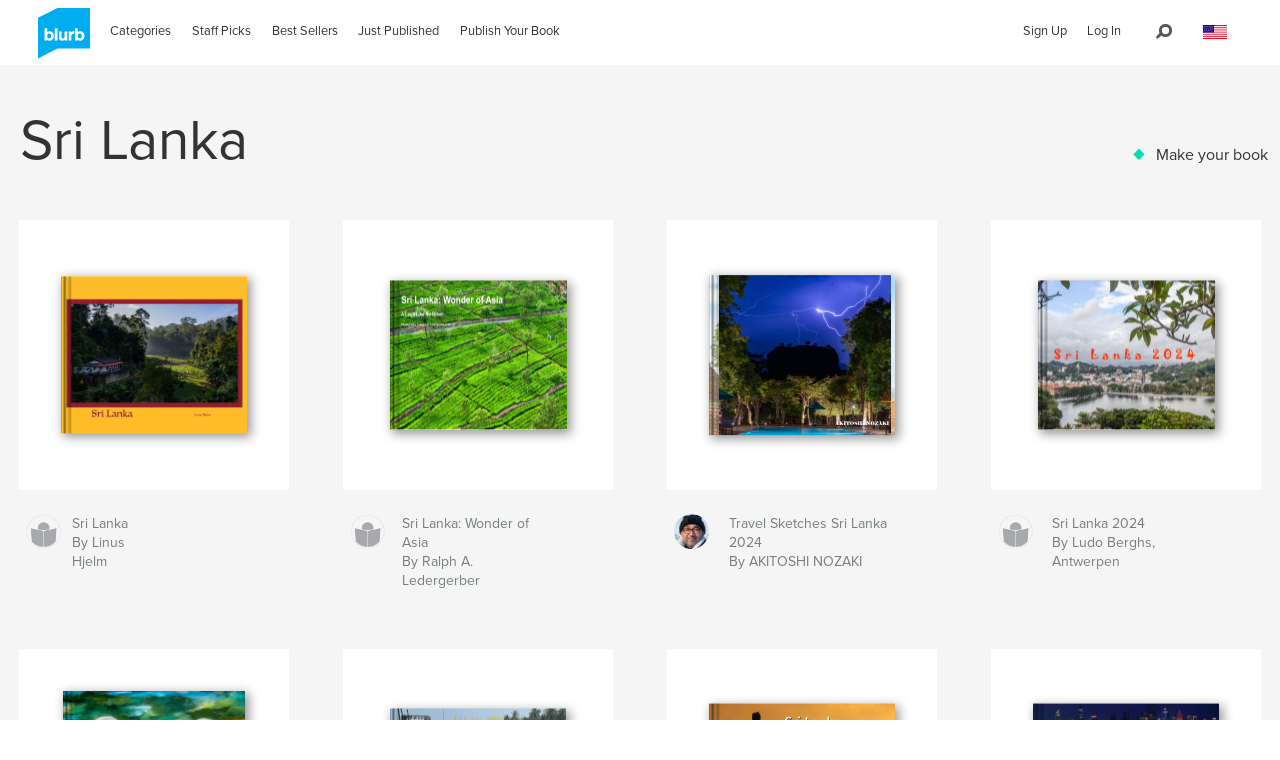

--- FILE ---
content_type: text/html; charset=utf-8
request_url: https://www.google.com/recaptcha/api2/anchor?ar=1&k=6LdYlHUUAAAAAGR0VR_KjlDMfvnnWb2XhZ4cAhOK&co=aHR0cHM6Ly9kb3dubG9hZHMuYmx1cmIuY29tOjQ0Mw..&hl=en&v=PoyoqOPhxBO7pBk68S4YbpHZ&size=invisible&badge=inline&anchor-ms=20000&execute-ms=30000&cb=5wmpcfs9rwcu
body_size: 50517
content:
<!DOCTYPE HTML><html dir="ltr" lang="en"><head><meta http-equiv="Content-Type" content="text/html; charset=UTF-8">
<meta http-equiv="X-UA-Compatible" content="IE=edge">
<title>reCAPTCHA</title>
<style type="text/css">
/* cyrillic-ext */
@font-face {
  font-family: 'Roboto';
  font-style: normal;
  font-weight: 400;
  font-stretch: 100%;
  src: url(//fonts.gstatic.com/s/roboto/v48/KFO7CnqEu92Fr1ME7kSn66aGLdTylUAMa3GUBHMdazTgWw.woff2) format('woff2');
  unicode-range: U+0460-052F, U+1C80-1C8A, U+20B4, U+2DE0-2DFF, U+A640-A69F, U+FE2E-FE2F;
}
/* cyrillic */
@font-face {
  font-family: 'Roboto';
  font-style: normal;
  font-weight: 400;
  font-stretch: 100%;
  src: url(//fonts.gstatic.com/s/roboto/v48/KFO7CnqEu92Fr1ME7kSn66aGLdTylUAMa3iUBHMdazTgWw.woff2) format('woff2');
  unicode-range: U+0301, U+0400-045F, U+0490-0491, U+04B0-04B1, U+2116;
}
/* greek-ext */
@font-face {
  font-family: 'Roboto';
  font-style: normal;
  font-weight: 400;
  font-stretch: 100%;
  src: url(//fonts.gstatic.com/s/roboto/v48/KFO7CnqEu92Fr1ME7kSn66aGLdTylUAMa3CUBHMdazTgWw.woff2) format('woff2');
  unicode-range: U+1F00-1FFF;
}
/* greek */
@font-face {
  font-family: 'Roboto';
  font-style: normal;
  font-weight: 400;
  font-stretch: 100%;
  src: url(//fonts.gstatic.com/s/roboto/v48/KFO7CnqEu92Fr1ME7kSn66aGLdTylUAMa3-UBHMdazTgWw.woff2) format('woff2');
  unicode-range: U+0370-0377, U+037A-037F, U+0384-038A, U+038C, U+038E-03A1, U+03A3-03FF;
}
/* math */
@font-face {
  font-family: 'Roboto';
  font-style: normal;
  font-weight: 400;
  font-stretch: 100%;
  src: url(//fonts.gstatic.com/s/roboto/v48/KFO7CnqEu92Fr1ME7kSn66aGLdTylUAMawCUBHMdazTgWw.woff2) format('woff2');
  unicode-range: U+0302-0303, U+0305, U+0307-0308, U+0310, U+0312, U+0315, U+031A, U+0326-0327, U+032C, U+032F-0330, U+0332-0333, U+0338, U+033A, U+0346, U+034D, U+0391-03A1, U+03A3-03A9, U+03B1-03C9, U+03D1, U+03D5-03D6, U+03F0-03F1, U+03F4-03F5, U+2016-2017, U+2034-2038, U+203C, U+2040, U+2043, U+2047, U+2050, U+2057, U+205F, U+2070-2071, U+2074-208E, U+2090-209C, U+20D0-20DC, U+20E1, U+20E5-20EF, U+2100-2112, U+2114-2115, U+2117-2121, U+2123-214F, U+2190, U+2192, U+2194-21AE, U+21B0-21E5, U+21F1-21F2, U+21F4-2211, U+2213-2214, U+2216-22FF, U+2308-230B, U+2310, U+2319, U+231C-2321, U+2336-237A, U+237C, U+2395, U+239B-23B7, U+23D0, U+23DC-23E1, U+2474-2475, U+25AF, U+25B3, U+25B7, U+25BD, U+25C1, U+25CA, U+25CC, U+25FB, U+266D-266F, U+27C0-27FF, U+2900-2AFF, U+2B0E-2B11, U+2B30-2B4C, U+2BFE, U+3030, U+FF5B, U+FF5D, U+1D400-1D7FF, U+1EE00-1EEFF;
}
/* symbols */
@font-face {
  font-family: 'Roboto';
  font-style: normal;
  font-weight: 400;
  font-stretch: 100%;
  src: url(//fonts.gstatic.com/s/roboto/v48/KFO7CnqEu92Fr1ME7kSn66aGLdTylUAMaxKUBHMdazTgWw.woff2) format('woff2');
  unicode-range: U+0001-000C, U+000E-001F, U+007F-009F, U+20DD-20E0, U+20E2-20E4, U+2150-218F, U+2190, U+2192, U+2194-2199, U+21AF, U+21E6-21F0, U+21F3, U+2218-2219, U+2299, U+22C4-22C6, U+2300-243F, U+2440-244A, U+2460-24FF, U+25A0-27BF, U+2800-28FF, U+2921-2922, U+2981, U+29BF, U+29EB, U+2B00-2BFF, U+4DC0-4DFF, U+FFF9-FFFB, U+10140-1018E, U+10190-1019C, U+101A0, U+101D0-101FD, U+102E0-102FB, U+10E60-10E7E, U+1D2C0-1D2D3, U+1D2E0-1D37F, U+1F000-1F0FF, U+1F100-1F1AD, U+1F1E6-1F1FF, U+1F30D-1F30F, U+1F315, U+1F31C, U+1F31E, U+1F320-1F32C, U+1F336, U+1F378, U+1F37D, U+1F382, U+1F393-1F39F, U+1F3A7-1F3A8, U+1F3AC-1F3AF, U+1F3C2, U+1F3C4-1F3C6, U+1F3CA-1F3CE, U+1F3D4-1F3E0, U+1F3ED, U+1F3F1-1F3F3, U+1F3F5-1F3F7, U+1F408, U+1F415, U+1F41F, U+1F426, U+1F43F, U+1F441-1F442, U+1F444, U+1F446-1F449, U+1F44C-1F44E, U+1F453, U+1F46A, U+1F47D, U+1F4A3, U+1F4B0, U+1F4B3, U+1F4B9, U+1F4BB, U+1F4BF, U+1F4C8-1F4CB, U+1F4D6, U+1F4DA, U+1F4DF, U+1F4E3-1F4E6, U+1F4EA-1F4ED, U+1F4F7, U+1F4F9-1F4FB, U+1F4FD-1F4FE, U+1F503, U+1F507-1F50B, U+1F50D, U+1F512-1F513, U+1F53E-1F54A, U+1F54F-1F5FA, U+1F610, U+1F650-1F67F, U+1F687, U+1F68D, U+1F691, U+1F694, U+1F698, U+1F6AD, U+1F6B2, U+1F6B9-1F6BA, U+1F6BC, U+1F6C6-1F6CF, U+1F6D3-1F6D7, U+1F6E0-1F6EA, U+1F6F0-1F6F3, U+1F6F7-1F6FC, U+1F700-1F7FF, U+1F800-1F80B, U+1F810-1F847, U+1F850-1F859, U+1F860-1F887, U+1F890-1F8AD, U+1F8B0-1F8BB, U+1F8C0-1F8C1, U+1F900-1F90B, U+1F93B, U+1F946, U+1F984, U+1F996, U+1F9E9, U+1FA00-1FA6F, U+1FA70-1FA7C, U+1FA80-1FA89, U+1FA8F-1FAC6, U+1FACE-1FADC, U+1FADF-1FAE9, U+1FAF0-1FAF8, U+1FB00-1FBFF;
}
/* vietnamese */
@font-face {
  font-family: 'Roboto';
  font-style: normal;
  font-weight: 400;
  font-stretch: 100%;
  src: url(//fonts.gstatic.com/s/roboto/v48/KFO7CnqEu92Fr1ME7kSn66aGLdTylUAMa3OUBHMdazTgWw.woff2) format('woff2');
  unicode-range: U+0102-0103, U+0110-0111, U+0128-0129, U+0168-0169, U+01A0-01A1, U+01AF-01B0, U+0300-0301, U+0303-0304, U+0308-0309, U+0323, U+0329, U+1EA0-1EF9, U+20AB;
}
/* latin-ext */
@font-face {
  font-family: 'Roboto';
  font-style: normal;
  font-weight: 400;
  font-stretch: 100%;
  src: url(//fonts.gstatic.com/s/roboto/v48/KFO7CnqEu92Fr1ME7kSn66aGLdTylUAMa3KUBHMdazTgWw.woff2) format('woff2');
  unicode-range: U+0100-02BA, U+02BD-02C5, U+02C7-02CC, U+02CE-02D7, U+02DD-02FF, U+0304, U+0308, U+0329, U+1D00-1DBF, U+1E00-1E9F, U+1EF2-1EFF, U+2020, U+20A0-20AB, U+20AD-20C0, U+2113, U+2C60-2C7F, U+A720-A7FF;
}
/* latin */
@font-face {
  font-family: 'Roboto';
  font-style: normal;
  font-weight: 400;
  font-stretch: 100%;
  src: url(//fonts.gstatic.com/s/roboto/v48/KFO7CnqEu92Fr1ME7kSn66aGLdTylUAMa3yUBHMdazQ.woff2) format('woff2');
  unicode-range: U+0000-00FF, U+0131, U+0152-0153, U+02BB-02BC, U+02C6, U+02DA, U+02DC, U+0304, U+0308, U+0329, U+2000-206F, U+20AC, U+2122, U+2191, U+2193, U+2212, U+2215, U+FEFF, U+FFFD;
}
/* cyrillic-ext */
@font-face {
  font-family: 'Roboto';
  font-style: normal;
  font-weight: 500;
  font-stretch: 100%;
  src: url(//fonts.gstatic.com/s/roboto/v48/KFO7CnqEu92Fr1ME7kSn66aGLdTylUAMa3GUBHMdazTgWw.woff2) format('woff2');
  unicode-range: U+0460-052F, U+1C80-1C8A, U+20B4, U+2DE0-2DFF, U+A640-A69F, U+FE2E-FE2F;
}
/* cyrillic */
@font-face {
  font-family: 'Roboto';
  font-style: normal;
  font-weight: 500;
  font-stretch: 100%;
  src: url(//fonts.gstatic.com/s/roboto/v48/KFO7CnqEu92Fr1ME7kSn66aGLdTylUAMa3iUBHMdazTgWw.woff2) format('woff2');
  unicode-range: U+0301, U+0400-045F, U+0490-0491, U+04B0-04B1, U+2116;
}
/* greek-ext */
@font-face {
  font-family: 'Roboto';
  font-style: normal;
  font-weight: 500;
  font-stretch: 100%;
  src: url(//fonts.gstatic.com/s/roboto/v48/KFO7CnqEu92Fr1ME7kSn66aGLdTylUAMa3CUBHMdazTgWw.woff2) format('woff2');
  unicode-range: U+1F00-1FFF;
}
/* greek */
@font-face {
  font-family: 'Roboto';
  font-style: normal;
  font-weight: 500;
  font-stretch: 100%;
  src: url(//fonts.gstatic.com/s/roboto/v48/KFO7CnqEu92Fr1ME7kSn66aGLdTylUAMa3-UBHMdazTgWw.woff2) format('woff2');
  unicode-range: U+0370-0377, U+037A-037F, U+0384-038A, U+038C, U+038E-03A1, U+03A3-03FF;
}
/* math */
@font-face {
  font-family: 'Roboto';
  font-style: normal;
  font-weight: 500;
  font-stretch: 100%;
  src: url(//fonts.gstatic.com/s/roboto/v48/KFO7CnqEu92Fr1ME7kSn66aGLdTylUAMawCUBHMdazTgWw.woff2) format('woff2');
  unicode-range: U+0302-0303, U+0305, U+0307-0308, U+0310, U+0312, U+0315, U+031A, U+0326-0327, U+032C, U+032F-0330, U+0332-0333, U+0338, U+033A, U+0346, U+034D, U+0391-03A1, U+03A3-03A9, U+03B1-03C9, U+03D1, U+03D5-03D6, U+03F0-03F1, U+03F4-03F5, U+2016-2017, U+2034-2038, U+203C, U+2040, U+2043, U+2047, U+2050, U+2057, U+205F, U+2070-2071, U+2074-208E, U+2090-209C, U+20D0-20DC, U+20E1, U+20E5-20EF, U+2100-2112, U+2114-2115, U+2117-2121, U+2123-214F, U+2190, U+2192, U+2194-21AE, U+21B0-21E5, U+21F1-21F2, U+21F4-2211, U+2213-2214, U+2216-22FF, U+2308-230B, U+2310, U+2319, U+231C-2321, U+2336-237A, U+237C, U+2395, U+239B-23B7, U+23D0, U+23DC-23E1, U+2474-2475, U+25AF, U+25B3, U+25B7, U+25BD, U+25C1, U+25CA, U+25CC, U+25FB, U+266D-266F, U+27C0-27FF, U+2900-2AFF, U+2B0E-2B11, U+2B30-2B4C, U+2BFE, U+3030, U+FF5B, U+FF5D, U+1D400-1D7FF, U+1EE00-1EEFF;
}
/* symbols */
@font-face {
  font-family: 'Roboto';
  font-style: normal;
  font-weight: 500;
  font-stretch: 100%;
  src: url(//fonts.gstatic.com/s/roboto/v48/KFO7CnqEu92Fr1ME7kSn66aGLdTylUAMaxKUBHMdazTgWw.woff2) format('woff2');
  unicode-range: U+0001-000C, U+000E-001F, U+007F-009F, U+20DD-20E0, U+20E2-20E4, U+2150-218F, U+2190, U+2192, U+2194-2199, U+21AF, U+21E6-21F0, U+21F3, U+2218-2219, U+2299, U+22C4-22C6, U+2300-243F, U+2440-244A, U+2460-24FF, U+25A0-27BF, U+2800-28FF, U+2921-2922, U+2981, U+29BF, U+29EB, U+2B00-2BFF, U+4DC0-4DFF, U+FFF9-FFFB, U+10140-1018E, U+10190-1019C, U+101A0, U+101D0-101FD, U+102E0-102FB, U+10E60-10E7E, U+1D2C0-1D2D3, U+1D2E0-1D37F, U+1F000-1F0FF, U+1F100-1F1AD, U+1F1E6-1F1FF, U+1F30D-1F30F, U+1F315, U+1F31C, U+1F31E, U+1F320-1F32C, U+1F336, U+1F378, U+1F37D, U+1F382, U+1F393-1F39F, U+1F3A7-1F3A8, U+1F3AC-1F3AF, U+1F3C2, U+1F3C4-1F3C6, U+1F3CA-1F3CE, U+1F3D4-1F3E0, U+1F3ED, U+1F3F1-1F3F3, U+1F3F5-1F3F7, U+1F408, U+1F415, U+1F41F, U+1F426, U+1F43F, U+1F441-1F442, U+1F444, U+1F446-1F449, U+1F44C-1F44E, U+1F453, U+1F46A, U+1F47D, U+1F4A3, U+1F4B0, U+1F4B3, U+1F4B9, U+1F4BB, U+1F4BF, U+1F4C8-1F4CB, U+1F4D6, U+1F4DA, U+1F4DF, U+1F4E3-1F4E6, U+1F4EA-1F4ED, U+1F4F7, U+1F4F9-1F4FB, U+1F4FD-1F4FE, U+1F503, U+1F507-1F50B, U+1F50D, U+1F512-1F513, U+1F53E-1F54A, U+1F54F-1F5FA, U+1F610, U+1F650-1F67F, U+1F687, U+1F68D, U+1F691, U+1F694, U+1F698, U+1F6AD, U+1F6B2, U+1F6B9-1F6BA, U+1F6BC, U+1F6C6-1F6CF, U+1F6D3-1F6D7, U+1F6E0-1F6EA, U+1F6F0-1F6F3, U+1F6F7-1F6FC, U+1F700-1F7FF, U+1F800-1F80B, U+1F810-1F847, U+1F850-1F859, U+1F860-1F887, U+1F890-1F8AD, U+1F8B0-1F8BB, U+1F8C0-1F8C1, U+1F900-1F90B, U+1F93B, U+1F946, U+1F984, U+1F996, U+1F9E9, U+1FA00-1FA6F, U+1FA70-1FA7C, U+1FA80-1FA89, U+1FA8F-1FAC6, U+1FACE-1FADC, U+1FADF-1FAE9, U+1FAF0-1FAF8, U+1FB00-1FBFF;
}
/* vietnamese */
@font-face {
  font-family: 'Roboto';
  font-style: normal;
  font-weight: 500;
  font-stretch: 100%;
  src: url(//fonts.gstatic.com/s/roboto/v48/KFO7CnqEu92Fr1ME7kSn66aGLdTylUAMa3OUBHMdazTgWw.woff2) format('woff2');
  unicode-range: U+0102-0103, U+0110-0111, U+0128-0129, U+0168-0169, U+01A0-01A1, U+01AF-01B0, U+0300-0301, U+0303-0304, U+0308-0309, U+0323, U+0329, U+1EA0-1EF9, U+20AB;
}
/* latin-ext */
@font-face {
  font-family: 'Roboto';
  font-style: normal;
  font-weight: 500;
  font-stretch: 100%;
  src: url(//fonts.gstatic.com/s/roboto/v48/KFO7CnqEu92Fr1ME7kSn66aGLdTylUAMa3KUBHMdazTgWw.woff2) format('woff2');
  unicode-range: U+0100-02BA, U+02BD-02C5, U+02C7-02CC, U+02CE-02D7, U+02DD-02FF, U+0304, U+0308, U+0329, U+1D00-1DBF, U+1E00-1E9F, U+1EF2-1EFF, U+2020, U+20A0-20AB, U+20AD-20C0, U+2113, U+2C60-2C7F, U+A720-A7FF;
}
/* latin */
@font-face {
  font-family: 'Roboto';
  font-style: normal;
  font-weight: 500;
  font-stretch: 100%;
  src: url(//fonts.gstatic.com/s/roboto/v48/KFO7CnqEu92Fr1ME7kSn66aGLdTylUAMa3yUBHMdazQ.woff2) format('woff2');
  unicode-range: U+0000-00FF, U+0131, U+0152-0153, U+02BB-02BC, U+02C6, U+02DA, U+02DC, U+0304, U+0308, U+0329, U+2000-206F, U+20AC, U+2122, U+2191, U+2193, U+2212, U+2215, U+FEFF, U+FFFD;
}
/* cyrillic-ext */
@font-face {
  font-family: 'Roboto';
  font-style: normal;
  font-weight: 900;
  font-stretch: 100%;
  src: url(//fonts.gstatic.com/s/roboto/v48/KFO7CnqEu92Fr1ME7kSn66aGLdTylUAMa3GUBHMdazTgWw.woff2) format('woff2');
  unicode-range: U+0460-052F, U+1C80-1C8A, U+20B4, U+2DE0-2DFF, U+A640-A69F, U+FE2E-FE2F;
}
/* cyrillic */
@font-face {
  font-family: 'Roboto';
  font-style: normal;
  font-weight: 900;
  font-stretch: 100%;
  src: url(//fonts.gstatic.com/s/roboto/v48/KFO7CnqEu92Fr1ME7kSn66aGLdTylUAMa3iUBHMdazTgWw.woff2) format('woff2');
  unicode-range: U+0301, U+0400-045F, U+0490-0491, U+04B0-04B1, U+2116;
}
/* greek-ext */
@font-face {
  font-family: 'Roboto';
  font-style: normal;
  font-weight: 900;
  font-stretch: 100%;
  src: url(//fonts.gstatic.com/s/roboto/v48/KFO7CnqEu92Fr1ME7kSn66aGLdTylUAMa3CUBHMdazTgWw.woff2) format('woff2');
  unicode-range: U+1F00-1FFF;
}
/* greek */
@font-face {
  font-family: 'Roboto';
  font-style: normal;
  font-weight: 900;
  font-stretch: 100%;
  src: url(//fonts.gstatic.com/s/roboto/v48/KFO7CnqEu92Fr1ME7kSn66aGLdTylUAMa3-UBHMdazTgWw.woff2) format('woff2');
  unicode-range: U+0370-0377, U+037A-037F, U+0384-038A, U+038C, U+038E-03A1, U+03A3-03FF;
}
/* math */
@font-face {
  font-family: 'Roboto';
  font-style: normal;
  font-weight: 900;
  font-stretch: 100%;
  src: url(//fonts.gstatic.com/s/roboto/v48/KFO7CnqEu92Fr1ME7kSn66aGLdTylUAMawCUBHMdazTgWw.woff2) format('woff2');
  unicode-range: U+0302-0303, U+0305, U+0307-0308, U+0310, U+0312, U+0315, U+031A, U+0326-0327, U+032C, U+032F-0330, U+0332-0333, U+0338, U+033A, U+0346, U+034D, U+0391-03A1, U+03A3-03A9, U+03B1-03C9, U+03D1, U+03D5-03D6, U+03F0-03F1, U+03F4-03F5, U+2016-2017, U+2034-2038, U+203C, U+2040, U+2043, U+2047, U+2050, U+2057, U+205F, U+2070-2071, U+2074-208E, U+2090-209C, U+20D0-20DC, U+20E1, U+20E5-20EF, U+2100-2112, U+2114-2115, U+2117-2121, U+2123-214F, U+2190, U+2192, U+2194-21AE, U+21B0-21E5, U+21F1-21F2, U+21F4-2211, U+2213-2214, U+2216-22FF, U+2308-230B, U+2310, U+2319, U+231C-2321, U+2336-237A, U+237C, U+2395, U+239B-23B7, U+23D0, U+23DC-23E1, U+2474-2475, U+25AF, U+25B3, U+25B7, U+25BD, U+25C1, U+25CA, U+25CC, U+25FB, U+266D-266F, U+27C0-27FF, U+2900-2AFF, U+2B0E-2B11, U+2B30-2B4C, U+2BFE, U+3030, U+FF5B, U+FF5D, U+1D400-1D7FF, U+1EE00-1EEFF;
}
/* symbols */
@font-face {
  font-family: 'Roboto';
  font-style: normal;
  font-weight: 900;
  font-stretch: 100%;
  src: url(//fonts.gstatic.com/s/roboto/v48/KFO7CnqEu92Fr1ME7kSn66aGLdTylUAMaxKUBHMdazTgWw.woff2) format('woff2');
  unicode-range: U+0001-000C, U+000E-001F, U+007F-009F, U+20DD-20E0, U+20E2-20E4, U+2150-218F, U+2190, U+2192, U+2194-2199, U+21AF, U+21E6-21F0, U+21F3, U+2218-2219, U+2299, U+22C4-22C6, U+2300-243F, U+2440-244A, U+2460-24FF, U+25A0-27BF, U+2800-28FF, U+2921-2922, U+2981, U+29BF, U+29EB, U+2B00-2BFF, U+4DC0-4DFF, U+FFF9-FFFB, U+10140-1018E, U+10190-1019C, U+101A0, U+101D0-101FD, U+102E0-102FB, U+10E60-10E7E, U+1D2C0-1D2D3, U+1D2E0-1D37F, U+1F000-1F0FF, U+1F100-1F1AD, U+1F1E6-1F1FF, U+1F30D-1F30F, U+1F315, U+1F31C, U+1F31E, U+1F320-1F32C, U+1F336, U+1F378, U+1F37D, U+1F382, U+1F393-1F39F, U+1F3A7-1F3A8, U+1F3AC-1F3AF, U+1F3C2, U+1F3C4-1F3C6, U+1F3CA-1F3CE, U+1F3D4-1F3E0, U+1F3ED, U+1F3F1-1F3F3, U+1F3F5-1F3F7, U+1F408, U+1F415, U+1F41F, U+1F426, U+1F43F, U+1F441-1F442, U+1F444, U+1F446-1F449, U+1F44C-1F44E, U+1F453, U+1F46A, U+1F47D, U+1F4A3, U+1F4B0, U+1F4B3, U+1F4B9, U+1F4BB, U+1F4BF, U+1F4C8-1F4CB, U+1F4D6, U+1F4DA, U+1F4DF, U+1F4E3-1F4E6, U+1F4EA-1F4ED, U+1F4F7, U+1F4F9-1F4FB, U+1F4FD-1F4FE, U+1F503, U+1F507-1F50B, U+1F50D, U+1F512-1F513, U+1F53E-1F54A, U+1F54F-1F5FA, U+1F610, U+1F650-1F67F, U+1F687, U+1F68D, U+1F691, U+1F694, U+1F698, U+1F6AD, U+1F6B2, U+1F6B9-1F6BA, U+1F6BC, U+1F6C6-1F6CF, U+1F6D3-1F6D7, U+1F6E0-1F6EA, U+1F6F0-1F6F3, U+1F6F7-1F6FC, U+1F700-1F7FF, U+1F800-1F80B, U+1F810-1F847, U+1F850-1F859, U+1F860-1F887, U+1F890-1F8AD, U+1F8B0-1F8BB, U+1F8C0-1F8C1, U+1F900-1F90B, U+1F93B, U+1F946, U+1F984, U+1F996, U+1F9E9, U+1FA00-1FA6F, U+1FA70-1FA7C, U+1FA80-1FA89, U+1FA8F-1FAC6, U+1FACE-1FADC, U+1FADF-1FAE9, U+1FAF0-1FAF8, U+1FB00-1FBFF;
}
/* vietnamese */
@font-face {
  font-family: 'Roboto';
  font-style: normal;
  font-weight: 900;
  font-stretch: 100%;
  src: url(//fonts.gstatic.com/s/roboto/v48/KFO7CnqEu92Fr1ME7kSn66aGLdTylUAMa3OUBHMdazTgWw.woff2) format('woff2');
  unicode-range: U+0102-0103, U+0110-0111, U+0128-0129, U+0168-0169, U+01A0-01A1, U+01AF-01B0, U+0300-0301, U+0303-0304, U+0308-0309, U+0323, U+0329, U+1EA0-1EF9, U+20AB;
}
/* latin-ext */
@font-face {
  font-family: 'Roboto';
  font-style: normal;
  font-weight: 900;
  font-stretch: 100%;
  src: url(//fonts.gstatic.com/s/roboto/v48/KFO7CnqEu92Fr1ME7kSn66aGLdTylUAMa3KUBHMdazTgWw.woff2) format('woff2');
  unicode-range: U+0100-02BA, U+02BD-02C5, U+02C7-02CC, U+02CE-02D7, U+02DD-02FF, U+0304, U+0308, U+0329, U+1D00-1DBF, U+1E00-1E9F, U+1EF2-1EFF, U+2020, U+20A0-20AB, U+20AD-20C0, U+2113, U+2C60-2C7F, U+A720-A7FF;
}
/* latin */
@font-face {
  font-family: 'Roboto';
  font-style: normal;
  font-weight: 900;
  font-stretch: 100%;
  src: url(//fonts.gstatic.com/s/roboto/v48/KFO7CnqEu92Fr1ME7kSn66aGLdTylUAMa3yUBHMdazQ.woff2) format('woff2');
  unicode-range: U+0000-00FF, U+0131, U+0152-0153, U+02BB-02BC, U+02C6, U+02DA, U+02DC, U+0304, U+0308, U+0329, U+2000-206F, U+20AC, U+2122, U+2191, U+2193, U+2212, U+2215, U+FEFF, U+FFFD;
}

</style>
<link rel="stylesheet" type="text/css" href="https://www.gstatic.com/recaptcha/releases/PoyoqOPhxBO7pBk68S4YbpHZ/styles__ltr.css">
<script nonce="WaXVvqgFO4k8D9NIxCNg4g" type="text/javascript">window['__recaptcha_api'] = 'https://www.google.com/recaptcha/api2/';</script>
<script type="text/javascript" src="https://www.gstatic.com/recaptcha/releases/PoyoqOPhxBO7pBk68S4YbpHZ/recaptcha__en.js" nonce="WaXVvqgFO4k8D9NIxCNg4g">
      
    </script></head>
<body><div id="rc-anchor-alert" class="rc-anchor-alert"></div>
<input type="hidden" id="recaptcha-token" value="[base64]">
<script type="text/javascript" nonce="WaXVvqgFO4k8D9NIxCNg4g">
      recaptcha.anchor.Main.init("[\x22ainput\x22,[\x22bgdata\x22,\x22\x22,\[base64]/[base64]/[base64]/[base64]/[base64]/[base64]/KGcoTywyNTMsTy5PKSxVRyhPLEMpKTpnKE8sMjUzLEMpLE8pKSxsKSksTykpfSxieT1mdW5jdGlvbihDLE8sdSxsKXtmb3IobD0odT1SKEMpLDApO08+MDtPLS0pbD1sPDw4fFooQyk7ZyhDLHUsbCl9LFVHPWZ1bmN0aW9uKEMsTyl7Qy5pLmxlbmd0aD4xMDQ/[base64]/[base64]/[base64]/[base64]/[base64]/[base64]/[base64]\\u003d\x22,\[base64]\\u003d\x22,\x22wphhHQFjWUNGVn1xMGnCl0/Cg8KXIi3DgCvDgQTCowzDuA/[base64]/[base64]/DkV/DrEgfP8O3w5NqRMKvDxbCkHjDsAdBw4hcMR3DgMKvwqw6woDDm13DmlZhKQ1BDsOzVQwEw7ZrC8Oiw5dswrt9SBsLw5IQw4rDv8O8LcOVw5bCuDXDhmciWlHDkMKENDt6w5XCrTfCtsKPwoQBdAvDmMO8AmPCr8O1J14/[base64]/V8KPwoIpUMKpw4EjwqfChwAvwpRmw7jDmzLDohQ/B8OEOcOaTylTwqcaaMK4EsO5eT11Fn7DgRPDlkTCpwHDo8OsUsOGwo3DqgZswpMtZ8KYEQfChsOkw4RQan9xw7Ipw5ZcYMOOwqEIIlTDrSQ2wr5/wrQ0d2Epw6nDsMO2R3/Cvw3CusKCQ8KFC8KFMhh7fsKvw4zCocKnwqRCW8KQw7h1EjkhVjvDm8KpwoJ7wqEXMsKuw6QgI1lULC3DuRlXwp7CgMKRw6HDnT50w5YFQynCv8KAI3Nawp/DtcKrfx1la0rDpMOAw7MGw4/DnMKVIkEVwqBUXMOVXsKQUQfDlTEKw7FYw4DDkcKID8O2YUg5w5/[base64]/GnB6XhbCgMO+wq8TB8K+w4/CqsO+w6rDtjYYdm3CiMKSw6TDgFYfwonDv8O2wqwfwpPDhMKJwpDClcKeYBwUwpjCu3HDtkoMw7rDmcKJwpUxFcKvw79kFcK2wpsqCMKpwpXCh8KOcMORNcKgw7nCs3LDucKOwqx0acOtH8KZR8Ovw4TCicO4EcOJQy7Du2c5w6cFwqDDkMONDcOQKMO9FMO/[base64]/CoCTCo8O6RWQpZ8OgXMKfwqzDqG7DvGkuwrvDhMOCIcOOw7TCgB3DscOxw73DiMK8ZMO2wqfDnT5Tw4xCLsKowo3DpSJ1b13DmgFrw5PCgsKiWsOFwoLDhMKcMMKDw6J9dMOfa8O+FcKDEGAQw5N9wr1OwotLwr/Dti5Jw7JtdWTConxhwoHCnsOoCgETR1t0HR7CjsO6w7fDngZ1w7UUExE3Pm9/w7cFal9sHV4IBn/CtzRlw5HDjC3Cu8Kfwo3CoWBDKE8ewqzCnXjCuMOTw4VNwrhtw6rDicKiwrEKeiTCscKTwqIrwr5pwozCjsK0w6/DrFRjdBZhw7R2NX4TSwXDncKcwo1wc1FAVVkBwojCtnbDhUnDtBLCigPDg8K5ZDQjw7bDiChyw4TCuMOqJh7Dg8OkVsK/wqB4bMKKw4ZzLybDlnjDu2zDqm99wotTw5IJecKfw4s/wp57LDNlw4fCgx/DuXMow4xpXjfCs8KsQAcvwogBd8O5XcOmwq7Dl8KdVVJKwqMzwpsmF8O3w4QbNsKfw651UsKjwrhrTcOSwooNFcKMIsO9PMKLPsO/TsOABgHCtMKWw6FjwoLDlhbColjCssKfwqQsfXoPI3XCjMOiwrjDujrDkMKnXsKWNzsib8KgwqVyNcOVwqocY8ObwpVlVcO3CcOYw6MjGMK6Q8OAwobCgV1Sw5gqQE/DgWHCrcKEwr/DimAtEhbDlMOEwrgPw6DCuMOywqfDhFfCvDEzMnoOKsOowp9YUMOqw5zCjsKrRMKvP8K3woQbwq3Dt1bCk8KRflsVJjbCr8OwJ8OLw7PDjcOSagzDqSrDv0Eww43CtcOyw4Ajw6LCllnCrlfDrgNpGGICIcK7fMO/[base64]/Dh8ORw5QgHibDhsOxUhFsKsKkwqPCq8Kow57Cn8OcwqDDl8Okw5PCkX5jPsK3wro5WR0Ow67DqCTDpsKdw7nDssOjb8O0wo3DqMKdwqnCuChfwqkkWsO6wq8lwoxAw5PDssOjMXrCjk3CrQtnwoMVM8KUwo/DhMKQdsOmw7XCssOaw75pNifDicKawr/CqsOIbXXDpUE3wqbCuipzw5nCkyzCnUFlIwYiUMKNJ2dbB0rCvHvDqMKlwoPCiMOaOHnClE/Cmww9SXfDkcO5w59gw7lSwp53woJ0T1zCqHrDj8O4e8ODPMKvSRs8woXCjkgMw6XCiCvCp8OlYcOAZlfCnsO3w63Do8OIw5BWw5TCk8ONwqTCr0RiwrEpLV/DpcKsw6DCvcK0XhApGSMlwrY8ecKOwoNYA8OUwrTDocKjwrfDiMKww4NGw7HDp8Odw4VTwrIawqDCpwBIecKifwtIw73Dp8KMwpZjw4oKw4DDn2NSS8KYS8OUbH19PWlEeXgzdlPCjBrDnRbCvcKowoIswrnDvMKiUGA/RSIZwr1oOsKyw6nDoMKnwqFrcsOXw651SMOiwr4sTMO6IlLCjMKSSR7DqsKoaAUGSsOOw7ZBKTctNCHCmcO6b1ARAT3ChEcLw57CrxJjwqzCiy/DghlBw4jDl8O0JSvDncOINcKcwrFSOsK9wp9JwpVxwoHDlsKEwpM0TVfDmsOEBSgowrPCnVRPO8KXSCXDoE8zUn3DucKGc0DCgsOpw7t7wq/Ci8KpLMOuWCLDgcOOOFFCOF5AbsOLJlg4w5F6WsORw7/ClQptIXbDrwjCoxAtSsKpwqdxTUoMXBHCoMKfw4k6KMKHUsO8ZDpLw75Wwq/CqgbCocKfwoHDlsKYw4DDnAcywrXCu2dvwp/[base64]/w6wVNcODw7lOwrAPwrtnVMKjwpzClsOPwrADIsKCTsOYTzLCnsKGwoHDj8OHw6PCploeAMKfwr3Dq1Y7w47DsMO8XMOLw47CocOlU1tiw4/Clx0LwqXCjsKtJ04XX8KjeT/[base64]/[base64]/Dg8K9LUvDlUvDtDrDpn4NXMOeRsODTMO5wpRHw6sNw6HDisKVw7/[base64]/Dr8Kfw7IiVSsPwpEpw7bCpcKMAcKuwpbDl8Ohw5MUw5LDn8ORwrModMK7wpQIwpDCkg8pSA9Fw7rDukMKw5fCoMKSKMOqwrBKBcOxd8OswrAVwrvDpcOmwojDoybDpz3DkCvDmjTCu8OLYUvDtsOnwoFhfnHCmD/Cm0PDvDfDjxo0wqXCv8K0eXUwwrQNw7PDpMOmwo47JcKZdMKGw6wUwqt6WcK3w6HCmMKpw65hacKoRwjCmGzDvsKAZQ/CmTJLXMOmw545wonCgsKBEXDCvSc6JMOUO8KKAwgew5FwLsOsKMKXFMO9wqsuwr1tWsKKwpchLFVywpErE8O2wqRLwrkww47DthtYXMOAw54Yw4QtwrzCmsO7wo/DhcOtS8K5ARAaw7E+U8KnwqbDsAHCnsKzwo/[base64]/Dg8KWw7hVGMKsw47DnkUfcsOrwrPDjcO0w7rDnEotVcKQV8K/wqsmOVA+w7UmwpfDtMKCwpkedwPCjQTDj8KGwpJ+wrRbw7jCgS1RG8OfSTlKw4/Dr3rDosO7w61jwrTCjMOsIWd9T8ODwo/DmsKOPsOHw518w4Qlw7dNMsKsw43CvsOUwo7CssO3wqYgIMOEHUnCniI7wrEUw6QUG8KhKyRwIQrCrcKOFwFNQz9/wqkjwqPCqD/[base64]/wrtXLsOOwpTCvSo4w57DlcOofyzDghU+AwTCsFbDsMOew5tTLyLDgGDCq8Kfwp4aw53DmWzDln9ewqvCgXjCucO9Hl56IWvCmTLDpMOIwr/Ci8KdZ3LCjVnDv8O7bcOCwp/CmwJiw4URaMKmSlRQLsOswo8AwrzDjnpXUcKLGzZrw47DrcKEwqPDkMKywrHCj8KFw58PFMKYwqNywpDCqMKkXGtTw5jDqMKawoDCuMO4a8K2w6weCg19w5o3w7VWPkBVw44LWMKFwoocKiLCuF1GdCXCmsKDw6/CncOfw4ZnbHHCuCPDqw7DtMKDcgrCng/[base64]/VMK1NsKGwqfChcOlbxvCvGwxw5TDjsOywp7CtcO2fVfDj2bDmcOowqY/V1jCr8OowqzDnsKADsK3woY5BHzDvF9HAEjDt8OaITTDmHTDqjdLwr1fejfCk3czw5TDmCIAwozClMOfw7TCizzDnsKiw5VqwoPDksOdw6Yiw4sIwrbDphHDicOhPRYwbsKROjU3IsOcwqTClMO/[base64]/DiifCjEbDoMOGSQM7w57Dk8O5w6LDpcK5wrjCgcOyGCTCo8KPwoPCpSZWw6bCtVnCicOfaMKYwqHDkcKLejHDgljCp8KnCMKSwonCjl9TwqfCk8O7w6V1J8KvNQXCq8KcRURywoTCujhaA8OkwrdWRsKawqFPwps9wpMDwqwJeMK9w4PCrMK1wrLDkcKfIRvDnl/[base64]/CkVvCkcKuwr18XWzCgMOCKUcOEQTChMOYwrhWwpHDg8O7w67DrsO5wpnCjHDCg20XKUFnw4jCqcO+DTnDocOrwpBtwoDDncOzwo/[base64]/[base64]/Cv3PCi2rCiBnClsKGOcOKw5NlKsO8QAo8FsO2w7LDk8KewoU1TiTChMKxw4PCk2/CkkHCikISAcOSc8OZwoDClMOAwr/Dpg3Du8OEZcK3AFjCpsK3wohTHFvDnR/DisONYQx9wppSw7tPw4ZOw6/DpcOrfsOswrHDncOzSgoKwqAjw48/RsO8PFtCwrhtwrvCvcOufg1ZN8OuwoXCp8Ocw7LCsRMmNsKaC8KFAiA/T0bCsFUfwqzDtMOywrrCmsKlw4zDgcKHwrQ2wpPCsgsswq19HBlNGsKMw6HDnWbCpCnCtzFNw4XCoMOyN2nCjiVBdXvCum3DpEwMwqVmw5nDpcKlw5LDqk7CgcKFwq/[base64]/DtsO4w5rDlcKSwqHClcKYw6vCk8Kjw6rCmR8yS1NOKsKQwo8aeCrDnT7Dv3DCnsKcFcKWw44sZ8OzA8KNSsOONGZzI8KMAkorEBvChgXCpDJzD8OAw6rDssO7w5UREWrDsncSwpXDsCDCsWVVwoDDuMKKGTrDgm/Cg8O/KE7DnlrCm8OUGsOZbsKLw5XDvcK+wpUww7bCtMOLKCrCqBzCrmTCkxFWw5rDgRBRQGoBBMOPf8KVw7bDvcKFL8OPwpAdD8KuwpLDkMOYw7fCmMOjw4TCgGLDnzHCsmQ8HBbDoG/[base64]/[base64]/CrgzDumDCi8KkS0ltwojCgwTCq23CqSJcccKPSsOWfETDn8KkwrDDu8KoUSnCh2ceWcOQUcOtwq1kwrbCt8KGPMKbw4jCmSnCoC/CundLfsKqUCEKw5TCmB5iUsOkw7zCpVfDti40wodvwq4tAhLCm3TCtxLDkwXDpAHDiRXCgcKtw5ADw5ADwoTDiHhiw6d3worCsS/[base64]/Gg83w73DqMKQRcOecsK8wppyw6rDviXDvcO9BAjDkV/Cs8Ocw4QyJTLChRBEwoIKw7huGULDqcOgw7lcIlDCtMK+VA7DvmIPwpjCrgzCsVDDiD4KwoXDuzrDjBpRDks6wofCrXrCu8KcVhUsTsOGDUTChcOjw6XDpBTCpsKuZUV6w4Btw4ByfSnDtS/DssOHw4AHw6/Djj/[base64]/[base64]/DrhbDkMOAZMO5J8O8EcK8w6BwR2MScz05Wg5sw7fDvW13PxJRw6Newogaw5nDjRBTVWZ4EX3DncKrwplEA3xGb8OHw7rDvWHDlcO2NTHDljFpOwF9wprDuAQawoMVd2nCncKkwq3CtCDDnQ/[base64]/[base64]/DrlNUwpvCjSXCsx9rwpTDrQfDpEJ4w77Cv0gcw5ACw6jDlBDCsyE7w7HCsF9AElhIeQTDqDwcFcOgSnbCqcO/G8ONwqNwV8KRwrDCl8OCw4TCoxfCjFQ3PyA6cG1lw4jDvj1hSgPDpkZewq/Dj8Kgw7B0TsODwpfCrBsNKsK2QxHCmkTDhh03wrTDh8KmK0RUw6XDjjPCocKPbMK6w7IswpYCw744V8OHPcKsworDscKVHCVdw5PDjsKrw6QcMcOCw5TCiA/CoMO+w6Eqw6DDjcK8wpTCk8KJw6PDn8K7w4l4w4/DvcOlM1UscMOlw6XCjsO3wooAYz5uw7l0fR7CmgDDqcOFworCosKjT8O5RibDsk4Aw48Nw5FYwoLCrTrDmcO/eQDDtE/DrsKywpPDiB3CiGfCtcO4wq1mLhfCuEs9wq4Aw5shw4cGDMObCyV6w4LCmcOKw4HDqCXDiCTCo2PCr3jCk0dkVcOAK2FgH8OSwr7DoyUUw5fChDXCtsKQFsK/cnnDrcOowr/CsiXDpEU4w6jCqltSaEhSwrpJHsOsFsKVw4PCsFnCmU3Cm8KSfsK8OB4PQUE7w4fDnMOGwrHCmWEdQwbCi0UDNsOaXCdZRy/DoRvDgQ0mwogcwppzUMKwwrxtw6oMwqo8bcO/S3EfMyPChgvCixsxfSABUTbCvMK0w4sbwpXDh8Oqw4Vdw7TCrMKXOlwlwqLCvlfCmGJnLMKKQsKiw4fCpsKeworDqMOYfmPDgcK5Q3/DqBl6a2tywoMpwoR+w4vCmcK7wrfCmcK+wo8nYijDvWAFw5DDtcKYax41w7d9wqVDwqbDjsKLw6vDuMO/UCwNwpQdwqdPI1TCj8KZw4QTwpBowo1rSjbDjsK8cxl5BmzChsKRNsK7w7PDpMORLcKhw4wBZcKCwpwQw6DCjcKcaXIewrwtw4Alwp4Uw6XDi8KQesKQwrVRPyPCgWs5w64UVhwKwpEMw7vDpMOsw6LDjMKbw5EGwp1eGkDDpsKKwpLDqWLCnMONMcKnw43CoMKEYcK/L8OsUQrDv8KQS23DusKeHMOEc2rCqcO5N8ONw5ZOb8Kiw7rCrWpDwrQ6QzYdwoHDtmzDkMOCw6/Dt8KMH15cw7rDkcKZwpjCrGDDpiFxwp1IZsOXR8OpwpDCvMKkwrjCqVvCoMOmasK9JcK4woHDnmVCVkZxfsKbcMKEC8KSwqTCg8OYw4ADw6ZLw6LClAoywrTCj1/DrkrCn07Cvl0kw6DCncKtP8KHwp5sah48wojCiMO0HkjCnmoWwrQdw7ZkLcKfeFUYdcK3EkvDmxxdwpoKwpXDqsOZKcKcfMOUwoJyw43CgsKQTcKIasKMY8KpaUQJwrrCi8OYLQnCnWrDvcKLe1gGMh4JBh/CrsOWFMOlw6l6PsK4w4pGNnDCkgTCrnzCr0/CtsKocE3DpMOIPcKnw6ICb8KzPFfCmMKzNQcbBMK6JQJFw6ZIaMK8USrCicO0wovCvEZmBcONe01nw74kw7DClcO7K8KoR8ONw61bwovCksOFw6vDvXc2AsOxw7lfwr/[base64]/w7jDm0HDsMOOBVYZw79qOWwZwrvDq8OGwr06w4ZfwqBywrDDjEgKUBTCpHMNV8KQB8KdwrfDjy3CvQvDuBQPCsO1wpBrIGDCj8OkwpfDmhjCqcOhwpTDsktbXT/DiDPCgcKaw6ZZw6fCl11XwrfDuhYvw57Di24wKsKEfMKmLsK9wq9Vw6jCosOgMmfDkSrDkjXCsXvDsl3DuUfCuxTCusKKEMKWHcOAHsKcQ1fClGd0wr/[base64]/KsKdwrLClhBAwqN8YsOWG8K+w75Uw5xcZcOkdcKgYsKtH8KOw7wHMGrCqQbDqsOjwqHDicOKY8KnwqXDmsKMw7wlKsK6McOSw7Yqwr41w65Xwq5YwqPDosOywo/Dk3QlXMKuJcKhw7BPwo/Co8K2w50bQX5yw53DuUtJDFnCsl8LTcKkw5s9w4zCngRYw7zDkhHDssKPwo3DvcO5wo7CpcOxwrUXYMK5OnzCmMOUJMOqcMKSwq9aw5fDvEB9wpjDoUotwpzCkVchWwbCkhTDsMKpwpPCtsO9woR/TycPw6DDv8KfP8OLwoUYwrnCuMKww6HDicKSa8Odw6zClho7w5MdQFI4w6o1aMOLXiFIwqc2wqTCqWo+w7/Dm8KFGDB9dAXDlhjClMOSw43CmcKUwrlNIU9PworCoxzCgsKIQlR8woXDhcKIw70fEXcYw73DpV/CgMKTwooKQMKuYMKbwr7DtG/CqMOBwodtwqE+BcO7w4kcUMOIw6bCv8Kiw5DCjUfDmsOCwrJLwq8WwoJhY8Oaw6F3wrLCtgN5HxzDj8Odw5k7eDUEwofDoxPCg8KSw6gMw7vDpxvCnh54D3rCgXTDj2MrbnbDkSjCtcKAwojCn8KSw7gLQ8OEaMOhw5XDmyHCkEjCpE3Dgx/DhCfCtcOzw41CwoxvwrdBYCnCvMO7wp3DusKBw7rCm3jDpcK/w7lJJwYxwoErw6c/Vh7CpsOLwqoIw5d6bxDDlcKBPMOgYAJ6w7JzbxDClcKbwobCvcOjXGzDgg/[base64]/w7LDqlxpG8K5wobDu8KgFsOswoI9w5zCikohw6wXY8KewrbCj8O+aMOAWCDCtSURax52QSvCqz/ClsK/TX8aw73Dvn91w7jDgcKNw6/CksOfKWLChAbDiyDDv2pKEMO/AU44wrDCvMOkCMOWF2wmccKPw4ESw57DtcOLXMK+V2/Cn07Cg8KrasOtPcK1woUJw67CuRsYaMKrw7U/woFkwqh1w7xewqkXwp/Cu8O2BXLDpQ5ndSHDk0nDgwU/UTwsw5A1w7TDlcKHwrkSEMOvE00uY8OOLMKBCcK7w4BSwr9va8OlGXtPwpPCssO9wr/[base64]/[base64]/DgMO4dMOaAsODCVsqwqzDuMKfagFNcMKQwrZrwpzDoSDDs17DscKAw5ImexkLRnQtwrtDw5wkw5tTw5d6CEtQF2vCgTkdwoVGwopow43CmsOZw67CogvCpcKnNQrDhjPChsKIwoRmwo8rQCDCpsOqMSpAZR5LDTjDvmBkw5/[base64]/CqcOldsKyQkA5wp9aesOcwoxDLcK1P8OKwrpMwrjCslQ3G8KZAsK6OmXDgsO4S8O2w4PDsT4RaSxCKHZ1BjcKw4zDrQtHdsOXw7vDncOrw43DjMOUOMO6w4XDi8KxwoPDvyQ9b8ODWVvDu8Ovw5hTw6nDtsOTZsKAdBrDhD/[base64]/WcKqN8OEw756QwdzwpVdw5HDnz/[base64]/w7zChsK+w5ZwGsOXw7jCkcKzaEDDrAbCn8KSOMO8esOTw5vDpMKkBQlzSAzCjBAoT8O4Z8KeND0jfzYywrh4w7jCucKwRWUTGcKkw7fDjcOIJ8KnwoHDjsKyR3fDqkYnw7saKg1fw4JWwqHDksO8A8OlcHx3esOEwoMbflFqWn7Ck8OJw4EPw4bDlC3DqTA1VlF/[base64]/EMOSTkvCmsOfW8OvHWx9wopmw5nDqFLDtcO6wr9XwrAuc3F4w4PDgMOvw73DvsOPwofDtsKjw4M4wptXYcOTE8Opw5TDr8KJw5XDq8OXwpIdwqTCngtyfDIJTsOtw6oXw7jCsm3CpDXDpsOawrDDthrCv8KawqZXw4rDrT/DgmUlw4dSGcO7dsKae1LDl8KuwqMxIsKKSEkBbcKbwpJNw5vCi2rDnMOiw6oHG145w54OSmpAw71besOceGzDh8OzN2zCkMK3JMK/OEbCpQLCpcOYw7/[base64]/DnSpyG8Kgw5UOworDksORV8OZW3LDt8OJWMO/TcKiw5PDg8KHDz1BXsO2w4vChV7CmyINwp1vRcKywpjDtsOfHg0gbMOaw7vDtl41XMKhw4jCjHHDkcOUw7pRekNFwp3Dj1/CrsOJw5wEwoHDtcKwwr3DkkV4O2bDgcONEsKjw4LCjMKMwqUvwo/CoMKxMW/Ds8KseQbChsKSdSfCggDCgsO7XjfCthrCksKlw6tAEsOYa8KCKcKjIxvDu8OVUMOAAcOoRsOkwp7DhsK6VS9BwpjCmsO+LxXCoMOCFcO5EMOXwqs5wqBhWsORw4bDr8K2SMONMRXDhX/CmMOlwpcYwqFFwopXw6vCsgPDqHfCvGTCszzDisKOXcKTwq3Dt8OjwqPDg8KCw5LCjE55d8OEVizDqBgIwoXCqUV8wqZSH0/DpCXCgCTCt8KfTcOMEsKZZ8O7bzpDK1sOwpl1OMKcw6PChlwgw5YCw4zCh8KBacKew5R9w7/Dmg3CtBcxLhrDpWXCqTU/w41Cw4ZyVkPCosOkw4vDisK+wpMBw5DDlcOqw6pgwp1GVMOyD8OUFMOnRMORw6HDosOmwonDj8KeGE9gJm9Tw6HDtcKMMgnCqRFNVMOJO8OdwqHCtMKeTMKNBsKGwojDucOUwrjDkcOFPhVQw6gWwoccNsONKMOjYMOowphFNcK7OEjCu3HChMKjwq4RTF/Cqg3DncKgeMOaecORPMOBw7t/LsKjMjAXYwfCt2XDkMKhw4F7HHrDrD0tdCthTT00F8OHw7nCm8OZUcOjS2U/P3vCs8OhTcObBcOGwptdV8K2wodGBMKswrgMKSMhbHFAUkc/cMOTGHvClhDCgSURw7hfwrHChsOTEVUvw7RvYMK9wo7DkcKcw6nCrsO6w7LDtcOfHMO9woEYwoHCrxvDicKjMMOPT8OICTPDpWBnw4A/e8Oqwq7DoE59wqUhQ8KhF0LDusOrwpx0worCh2Iuw5LCvkFcw7PDtyAtwqw6w6tCNnfDiMOIMcO0w4IMwq/CtsKuw5DChnHCh8KXZMKCw7LDqMK/QcOmwoTChkXDocKZNnfDrCcAUMK5wrbCkMKiMTBBw75nwqkdRSYlasOnwqPDjsK5w67CmnXCh8O0w5RuBGvCusKJS8Ofw5zClgtMwqvCo8Kow5gOFMOYw5lQUMKKZjzDo8ONPVrCnGXCvBfDvyXDocOAw40nwpPDqG9vCQ9vw5rDhQjCrUt/HW0AEcOAcMKVd3jDqcOZOk83YDvDum3DvcOfw4Ilwr7DvcK6wokFw5dnwr/ClRLDu8KdQ0LCiFzCtXQWw5jDj8KEw71OWsK4w4jCplElw4nCvsKjwrcyw7DCs05qK8KSZyHDlMKBJcOlw6cEw4o/PHfDucOVI2LDsGlAwqZtEMO1wqjCoH/CicKFw4cJwqLDl0cywod3wqzDohXDhAHDr8Oww4rDuinCtcKmw5rDs8Ohwq1Gw5zDjDISSAh5w7ptYcK8P8KxDMOiw6MmUB/DuHXDnwPCrsK4On7CtsKiw73Ctn46w6vCvsK3KDfCtyUUbcKld1zDh0kSLQpXMcOEe0QhXFTDiUnCtGjDvMKIw5/[base64]/CqEocZW3Ci8KNw7bDqxdQw6fDlsKMCHZFw6nDsiMowrHCjHQHw7HCu8Kza8Kdw5NPw5Y0f8OUGQrDvsKMHMOqaArDhGVuIU55NnbDu0lsPW/DtsKHL3g9w5RvwpESJ3MfBcO3wpLCmlXCucOVPRDCrcKCMnYYwrljwpJMTsKcQ8Oxwqkfwq/[base64]/DucODRXR8OF/Cp8O4exRgasOMw7lQHsO9w7TClEnDpEVmwqddPElTw4sdRiDDjnvCug/DmcOKw7DCrxs5OHvCjk8ww4TCvcK3bSR2NVTCrjtUdcK6wrrCiFzCpi/ChcO5wpbDmxHCmmXCvMOHwpjDmcKWdMO6w6FcK3EmfzPCjVPCkHMAw5bDjsOnBjIkPcKFwpDCmnjDrx1KwoLDu2tceMKFKUzCgyrDj8KxJ8OFOxvDqMONTsKlEcKJw5/[base64]/Doh/Cmzxpw6HCiAHDgSl9wpTDgx7ClFAOw4DDvG/DnMO0HsOoW8K6wonDgRjCvcOhAsO/fEtiw6jDmm/[base64]/DmcOzXMO6WXTCoCjCi8KHG8KUwpjCuB4yBioLw7vDi8OccGPDsMK1wqZsDMKZwqYaw5XCskzClcK/fyYXaHQDQsK/elY0w5LCkwPDoFnCkkjClcOvw53DrG0LY1Akw73DrnFSw5ldw41eRcOhYw7CjsKTZ8Ovw6hnf8OPw4/[base64]/XMOQw7vDqmgxfGEGwofDnmoNwrPDglYybCQ+LcOHQBt7w67Cp0vCncK6ZcKIwofCmmtuwpBmPFUvVS7Ch8OTw5FEwpLDrsOefXt4bcKPRSvCvU3DicKyT0NoFknCncKMKhxpUn8Twrk/w6XDmWvDrMOfW8ONXFLCrMOfDxbDmMOaDhQswonCoFzDjcOgw7/DpMKvwoATw5rDlcKVVwTDm3LDkD1dwpprwoPDgy9ew6XDmQrChBAbw4TDngtEKsOXw6/CuRzDsARHwpArw57CnsK+w7hpS01LEsK1D8K/csO6woV0w5vClMKZw7sSIzs9LMKPWlIIP10Ewp3DkS/CtxNFYTwyw4jCnRpIw7nCjVF4w6LDpgvDnMKhA8KWKX4Uwo7CjMKQw7rDoMOLw6fDrMOCwqnDg8OFwrTDuU3CjEcWw4hKwrrCk0nDvMKeKHsLby4Fw7o3PFZ/wqscLsOhNFgLXSTDk8OCw5DDkMK/w7hxw45Rw59efmnClkjCvMKhDyVhwocOVMOOUMOfwqQpMMO/wrkYw59jCV0Zw4cYw7s7U8OJKU/Ckz3CqRxaw6zDpcK0wrHCoMKbw67DvAfClWTDucKlSsKWw4LChMKmQMKkw4rCsSpmwqc9NcKLw7cowohxw47CgMO5M8KwwppKw4kcVjLCs8KrwqbDoUEiwozDosOmC8Owwq4Vwr/DtkrDqsKkw7jCqsKHITDDijvDiMOYw580wrTDlsKhwqVow7EcEVnDhHbCj1XCncO5P8KJw5oUMxrDhsO/wqpKLDnCk8OXw4/Ch3/CuMKdw5jDncO+Tmd1XcK1CgrCrsO9w7wbEMKowo0WwoBYwqTCpMOjDmnCs8OCXysXTcOcw6tsP0hrC33CtF/[base64]/CtsOcXnQPw7x7wonDgQDCu2EXw49KS8OkJEwiw57DpQPCoDtpIH3CmRYyW8O3GsKEwoTCgEJPwqFsasONw5TDocKFHcKfw5TDkMKHw7Flw7F+T8O1woPCpcKyHS8/VcOGb8OZNsOmwrt0QmxfwpkMw641cgYvGy3CpUlDEcObMHEHZUQgw5IBdMK8w6jCpMOqMzMfw5VPBMKjEcOfwrYTWV/CnTZpfsKoJxLDtMOLJcO8wo5DLcK1w4PDhWIBw7EEw6d5bMKUDgHChcOdKcKCwr/DsMOswq06Xz/CgVPDsiwdwq8Vw6LCp8KJSWHDp8OIH0/DkMOZd8K7YxzDjVtLw6EWwrbCiA5zHMKNFkQ2wpsbN8Kywp/Dgx7DjAbCqn3CtMKXwpPCkMODQ8OkLEc8w4URYWpKEcOkShHDvcKdMsKQw59CCiTDkQwUQETDl8KHw6UuRsK5Fi8Tw4UuwptIwow5w7LCjHrCv8OzP0gBd8KDQ8ONYMKWT35Iwr7DvV0NwpUQeA/CncOBwrM8URR1woQEw4fCp8O1J8KkGj9pQHPCh8KoVMORacOPXlwBPWzDiMK/acOBw5rDkyHDuFZzW2rDnRIdZXIaw6vDkzzCli/DqVnDmcK/wr/Du8OCIMOSG8OnwqBwSV9qXMKmwo/DvMKwYcKgHVI+dcOJwq54wq/DtHpmw5nDlcO1wrs3wq4kw6XCt2zDoBzDuUzCgcKUZ8KqDS1gwo/DuXjDkhsMWEDDhgzCicO4wobDg8OXRGhAwqrDg8KRQU3CiMOhw51Qw4pAWcKRIcOYOcKnw5ZYb8Ohwq9Uw4/[base64]/ChsOxP8OOAHo2HGQnf8K2w4MbS8K4wohdwp9xY3w1wpnDp1JKwpPDtWDDksKGOsKfwro0PsK8GsOvB8O4wqbDnyg/wqzCpcOXw7Q+w5DDscO3w77CqELCocKpw6p+HW7DjcOYUTNKKsKgw6QVw7h4BytMwqgtwrlEcGDDhhE5H8KMGcObbsKCwo07w5QIwonDrEBzCkfDtFwdw4xQFCp5LMKPw4zCqBg/[base64]/Ch2vDqcK6OMKow4/CoT/DuSrDhR9RwojCpsK6eEfCrQYQMjvDl8OhScKLCC3DozvDtMKnXcKoR8Onw5PDqmgZw7bDt8KrMxUmw7jDnkjDoU9NwqwUwpzDsUstJV3CiWvDgRpsdyDDt1/CkXDCiHPChzsqNFtnN0rCjRkBEWobwqxjQ8O8cBMvUEXDlWNtwq5VRcO2asO0RHBZasOAwq3CtWNrbsKNecO9VMOhw4sRw7JTw4XConkLwph8wr7DvyHCosOHJXDCtzMsw5DCh8O5w7J7w61nw4d4HsKowrt4w6/CjUPDt1wnTTRbwpDCh8KJSMO1TsORZcKWw5bCgW/CoFbCuMKwWlsRRlnDlkt8csKPMxt2K8KsO8KIaGYpHVoEaMKxwrw3wpxFw5vDuMOvJ8O9woVDwpnDu0Ymw6NYbMOhwpMzTzwrw51TFMOWw7hHYcKPwqvDmsKWw6YJwotvwrV2XDtHHMKJw7YgAcKaw4LDksKIw74CKMO6Jkguwq8WG8K/w7zDrDI2woLDr3ktwrAYwq/DrsODwr/Cq8Kfw4fDrX5VwqvCihc6LAHCusKkw6g+C2BFKWfClS3CkUBYwqRfwpbDkF0jwrbCixHDlGbCrMK4JlvCpkzDmk8fZxTCqMK1VU1LwqLCoX/DrC7Dlm9Ew4jDkMOkwo/Dnw95w7Q0UsOFM8OLw73Cv8OxXcKAesOQwqvDjMKVLsOoD8OOGsOgwqfCrsKSw50gwqbDlQYNw5lOwr8cw6QLwrbDqg7DojnDrsOpwrPDmkMowqDCosOcAGBHwqnDk3nChQfDvn7DvkAUwogEw5tZw7YxPg9EPHJVDsOpJMO2wqcOwpLChg9mBgR8w5/CpMO6acKERHAawr/DisKyw5rCnMORwrY1w77DscO0JcK2w4jCrcOnLC0+w4rCrnDCpWDCk3XCv07DqDHCuC9ZW29HwoZtwpLCsm5KwpbDusOvwoLDg8KnwqA/wo15HMOrw4IAMQUgwqVnNsOAw71Cw7gWB2Imw5EfPyHDp8OkHwRZwqfCugLDg8Kcw4vChMKawrHDicKCPMKdfcKxwr8hDjtzIC7Cs8KnVsOzY8KJNsKiwpfDoxTCiAPDs01QTl90OMKYeS/DqSLDqVTDv8O5ccOcIsOdwpAXWX7DkMOiwpbCuMOQWMKswrRvw5bDhHDCvBlFD3xnwobDv8OVw6rCocKawqw+w6kwHcKIOnTCvsK2w5crwqnCkkrCq3MUw7bDsXduacK4w4LCj0BGwpkUY8K+w6tIPg9eZxVmR8K8b10fXsKzwrwGQG9/w6oJwrTCocOgRMOMw6LDkUPDoMKBGsKNwr81XcOQw6UewrNSY8ODfcKEEj7CgHbCigHCk8KVVcOkwqVdfMKvw6geE8K7C8OXBwrDtMOEORLCqgPDiMOGYgbCnXxqwpoiwqLCqcOVNyDCucKbw6NQw4jChzfDlD/CgsO1OSZgW8KHY8Otwp7CvcKiAcOaVmY0MQ8Xw7HCtzfCvMK/wrHCjMO+S8KHDgTCiQJIwr3CtcKdw7PDgcKtRCvCkkUHwqnCqcKbw6FXfyfCvR0Sw7Q8wpnDryNpHMKGWFfDk8K6woBbWzJqTcK9wrIMwpXCq8OvwqR9wr3DhzZxw4xENcOTfMOUwogKw4bDjsKAworCvG1FdgHDgg1rEsKSw53Dm0kbc8OsM8K6wo/CkUVjaFnDlMKqXAbDmmB6CsOkw7rDlcKVck/DuXvCgMKsKsKuK0vDlMO+HMOLwrLDrRxuwpDCrcOXZcKAUsO/wqDCvxlwRQTDsDXCpwpFw40sw7/CgcKHC8KidMKawrFqJWV0wrXCj8KVw7vCvsOFwo4CNxZkK8OTJcOOw7laVyNFwqxlw5/DssOdw50sw4DDgDFMwqrDvm0xw4HDmcOZJ3nCjMOSwoBvwqLDt2nCpifDnMK9w5QUwojCnBHCjsOCw5IhDMOrDmnCh8OJwptffMKXOMO2w513w4gtV8OGw5dLwoJcSDTChgI/wp8oQWrCjz1fGCDDmDTClUgIwq0ow4jDhHRBWMO0QsKgGBzCnMK4woHCq3NSwozDuMO7BMO/[base64]/FcOewq/[base64]/DnMOXG8OHwp3CrWzCu8KVACUdUBAuw5jDtEvDkcK4w6Vrwp7CqMO+wpXDpMK9w6kPeSZ6wpdVwqQsH1kvQcKccF3DmT8KXMO7w79Kw6F3woLDpB7CrMOlL2zDrsKDwrh/wrskG8O9wprCsWRWCcK5woR+QWDCghlww7/DmTzDs8KGB8K5M8KEG8OZw5kdwoPCp8OAGcOSwoPCkMOhUXcdwpY/wr/DocO/[base64]/CmMOLw6/[base64]/CsCDDqsOJwogoEMOwP3Vaw4NEHcK7wochRcK+w5IuwrjDjlzCgcO6DMORS8K/[base64]/[base64]/fcOcw6XCt8OhL8OTw7l/[base64]/DpmDDnsKyw7BaAsOhTAfCucK5wpnDoxMiIMKSwoQkwoDDqzlOw7fDn8K6wpfDmcO2w4xFwpnCgsO7w5hMExhVLFg/dgDCpjtUBUYFexpQwr0zw6NHd8OIwp8QOjzCo8OZHsKlwrAtw4MSw6HCgsKUYTdnKUTCkmhCwp/[base64]/ZQ92Yj5PAjrCl8Kcw6vCvwvDm8KjwqBreMOjwp8aJMK0SMOlAcO8JHfDmjfDqcKBG23DhMKdP0g/CcKxKBAYZsO4GRLDr8K0w4cbw6XCiMKtwpg5wrInw5LDv3jDiG7ChcK5PcKKKSfChsKfUkrDq8KTc8OLwrUaw71rKnVfw5t6ZjXCqcOhw7HDp1h3wqB6N8KXMcO+OMKHwo03B1RVw5/[base64]/CjsOuw7Nrw7EHwoDDmcOWXcKYYmTCusO7wr4yacOkXRsGK8K1dFc9P0lAcMOHYlzCuDLCuAJ5LWDCrk8awqFqw5Iiw5rCqcKzwoLCncKjJMK4K3PCpGvDskQsBsKZVsK8fC4SwrDDpixaZMKRw514wrR2woxHwpUJw7jDgsOYX8KcUMOXdG0cw7Zpw4cww5/CkXUnRUPDukZhHUJbwqNjMQ5wwr5/RQvDgcKDHSEXFEg4w4HCmB57SsKYw7NMw7TCl8OxDy5Bw5DDihsow6AkOlPCmUBKG8OYw5pDw5LCtsOQesOdFGfDhVt7wrvCkMKJdEN/w57ChmQvw67Cln7Dh8OJwpkbBcKKwqFLXcOkcR/CsjwTwpBGw7lIwrbCsjDCj8KrNlnCmC/[base64]/wolow499wosDwqV2RMKMAsOMwp0WwpIbVsKcSMO0w6oMw6/DgAlZwoZsw47DgMKAwqbDjRdbw6zCtMOGecKgw6LDt8OTw4pnFhU5X8KIasOvdRYJwo5FUcOAwofDmSkYPzXCh8KswqZRJMKaXwDDicKYGBspwrJKwpvDq2jCjg\\u003d\\u003d\x22],null,[\x22conf\x22,null,\x226LdYlHUUAAAAAGR0VR_KjlDMfvnnWb2XhZ4cAhOK\x22,0,null,null,null,0,[21,125,63,73,95,87,41,43,42,83,102,105,109,121],[1017145,362],0,null,null,null,null,0,null,0,null,700,1,null,0,\[base64]/76lBhnEnQkZnOKMAhmv8xEZ\x22,0,0,null,null,1,null,0,1,null,null,null,0],\x22https://downloads.blurb.com:443\x22,null,[3,1,3],null,null,null,0,3600,[\x22https://www.google.com/intl/en/policies/privacy/\x22,\x22https://www.google.com/intl/en/policies/terms/\x22],\x22IXIJ3dFNndixvYD/CWaD3xf+zSGPLa+Tc3aXpt27LeM\\u003d\x22,0,0,null,1,1769004386650,0,0,[212,126,69],null,[214,208,83],\x22RC-wZ42POFgmwHUsA\x22,null,null,null,null,null,\x220dAFcWeA5za8qoclM956ZAaDxvQojGfjpnDgpDPCdXG4U_QaozJlH5j1aHKSusaFiH_WIL76T5hM5bRJqtof5aM9Ch2MlTYrKPZw\x22,1769087186587]");
    </script></body></html>